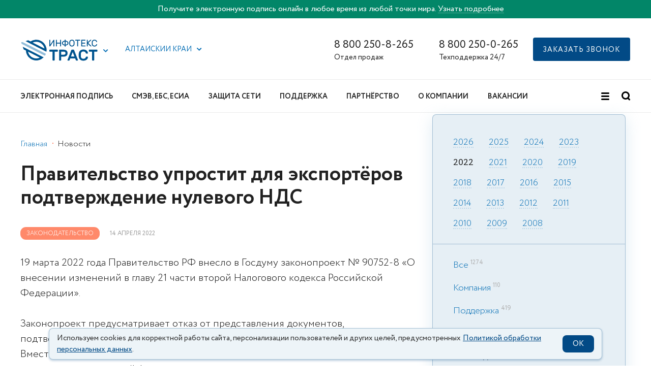

--- FILE ---
content_type: text/html; charset=utf-8
request_url: https://www.google.com/recaptcha/api2/anchor?ar=1&k=6LfbJvkUAAAAANFFaR-M5MRNJ3K5A62Zbv9FvAJM&co=aHR0cHM6Ly9paXRydXN0LnJ1OjQ0Mw..&hl=en&v=N67nZn4AqZkNcbeMu4prBgzg&size=invisible&anchor-ms=20000&execute-ms=30000&cb=2p2id57pgqo
body_size: 48574
content:
<!DOCTYPE HTML><html dir="ltr" lang="en"><head><meta http-equiv="Content-Type" content="text/html; charset=UTF-8">
<meta http-equiv="X-UA-Compatible" content="IE=edge">
<title>reCAPTCHA</title>
<style type="text/css">
/* cyrillic-ext */
@font-face {
  font-family: 'Roboto';
  font-style: normal;
  font-weight: 400;
  font-stretch: 100%;
  src: url(//fonts.gstatic.com/s/roboto/v48/KFO7CnqEu92Fr1ME7kSn66aGLdTylUAMa3GUBHMdazTgWw.woff2) format('woff2');
  unicode-range: U+0460-052F, U+1C80-1C8A, U+20B4, U+2DE0-2DFF, U+A640-A69F, U+FE2E-FE2F;
}
/* cyrillic */
@font-face {
  font-family: 'Roboto';
  font-style: normal;
  font-weight: 400;
  font-stretch: 100%;
  src: url(//fonts.gstatic.com/s/roboto/v48/KFO7CnqEu92Fr1ME7kSn66aGLdTylUAMa3iUBHMdazTgWw.woff2) format('woff2');
  unicode-range: U+0301, U+0400-045F, U+0490-0491, U+04B0-04B1, U+2116;
}
/* greek-ext */
@font-face {
  font-family: 'Roboto';
  font-style: normal;
  font-weight: 400;
  font-stretch: 100%;
  src: url(//fonts.gstatic.com/s/roboto/v48/KFO7CnqEu92Fr1ME7kSn66aGLdTylUAMa3CUBHMdazTgWw.woff2) format('woff2');
  unicode-range: U+1F00-1FFF;
}
/* greek */
@font-face {
  font-family: 'Roboto';
  font-style: normal;
  font-weight: 400;
  font-stretch: 100%;
  src: url(//fonts.gstatic.com/s/roboto/v48/KFO7CnqEu92Fr1ME7kSn66aGLdTylUAMa3-UBHMdazTgWw.woff2) format('woff2');
  unicode-range: U+0370-0377, U+037A-037F, U+0384-038A, U+038C, U+038E-03A1, U+03A3-03FF;
}
/* math */
@font-face {
  font-family: 'Roboto';
  font-style: normal;
  font-weight: 400;
  font-stretch: 100%;
  src: url(//fonts.gstatic.com/s/roboto/v48/KFO7CnqEu92Fr1ME7kSn66aGLdTylUAMawCUBHMdazTgWw.woff2) format('woff2');
  unicode-range: U+0302-0303, U+0305, U+0307-0308, U+0310, U+0312, U+0315, U+031A, U+0326-0327, U+032C, U+032F-0330, U+0332-0333, U+0338, U+033A, U+0346, U+034D, U+0391-03A1, U+03A3-03A9, U+03B1-03C9, U+03D1, U+03D5-03D6, U+03F0-03F1, U+03F4-03F5, U+2016-2017, U+2034-2038, U+203C, U+2040, U+2043, U+2047, U+2050, U+2057, U+205F, U+2070-2071, U+2074-208E, U+2090-209C, U+20D0-20DC, U+20E1, U+20E5-20EF, U+2100-2112, U+2114-2115, U+2117-2121, U+2123-214F, U+2190, U+2192, U+2194-21AE, U+21B0-21E5, U+21F1-21F2, U+21F4-2211, U+2213-2214, U+2216-22FF, U+2308-230B, U+2310, U+2319, U+231C-2321, U+2336-237A, U+237C, U+2395, U+239B-23B7, U+23D0, U+23DC-23E1, U+2474-2475, U+25AF, U+25B3, U+25B7, U+25BD, U+25C1, U+25CA, U+25CC, U+25FB, U+266D-266F, U+27C0-27FF, U+2900-2AFF, U+2B0E-2B11, U+2B30-2B4C, U+2BFE, U+3030, U+FF5B, U+FF5D, U+1D400-1D7FF, U+1EE00-1EEFF;
}
/* symbols */
@font-face {
  font-family: 'Roboto';
  font-style: normal;
  font-weight: 400;
  font-stretch: 100%;
  src: url(//fonts.gstatic.com/s/roboto/v48/KFO7CnqEu92Fr1ME7kSn66aGLdTylUAMaxKUBHMdazTgWw.woff2) format('woff2');
  unicode-range: U+0001-000C, U+000E-001F, U+007F-009F, U+20DD-20E0, U+20E2-20E4, U+2150-218F, U+2190, U+2192, U+2194-2199, U+21AF, U+21E6-21F0, U+21F3, U+2218-2219, U+2299, U+22C4-22C6, U+2300-243F, U+2440-244A, U+2460-24FF, U+25A0-27BF, U+2800-28FF, U+2921-2922, U+2981, U+29BF, U+29EB, U+2B00-2BFF, U+4DC0-4DFF, U+FFF9-FFFB, U+10140-1018E, U+10190-1019C, U+101A0, U+101D0-101FD, U+102E0-102FB, U+10E60-10E7E, U+1D2C0-1D2D3, U+1D2E0-1D37F, U+1F000-1F0FF, U+1F100-1F1AD, U+1F1E6-1F1FF, U+1F30D-1F30F, U+1F315, U+1F31C, U+1F31E, U+1F320-1F32C, U+1F336, U+1F378, U+1F37D, U+1F382, U+1F393-1F39F, U+1F3A7-1F3A8, U+1F3AC-1F3AF, U+1F3C2, U+1F3C4-1F3C6, U+1F3CA-1F3CE, U+1F3D4-1F3E0, U+1F3ED, U+1F3F1-1F3F3, U+1F3F5-1F3F7, U+1F408, U+1F415, U+1F41F, U+1F426, U+1F43F, U+1F441-1F442, U+1F444, U+1F446-1F449, U+1F44C-1F44E, U+1F453, U+1F46A, U+1F47D, U+1F4A3, U+1F4B0, U+1F4B3, U+1F4B9, U+1F4BB, U+1F4BF, U+1F4C8-1F4CB, U+1F4D6, U+1F4DA, U+1F4DF, U+1F4E3-1F4E6, U+1F4EA-1F4ED, U+1F4F7, U+1F4F9-1F4FB, U+1F4FD-1F4FE, U+1F503, U+1F507-1F50B, U+1F50D, U+1F512-1F513, U+1F53E-1F54A, U+1F54F-1F5FA, U+1F610, U+1F650-1F67F, U+1F687, U+1F68D, U+1F691, U+1F694, U+1F698, U+1F6AD, U+1F6B2, U+1F6B9-1F6BA, U+1F6BC, U+1F6C6-1F6CF, U+1F6D3-1F6D7, U+1F6E0-1F6EA, U+1F6F0-1F6F3, U+1F6F7-1F6FC, U+1F700-1F7FF, U+1F800-1F80B, U+1F810-1F847, U+1F850-1F859, U+1F860-1F887, U+1F890-1F8AD, U+1F8B0-1F8BB, U+1F8C0-1F8C1, U+1F900-1F90B, U+1F93B, U+1F946, U+1F984, U+1F996, U+1F9E9, U+1FA00-1FA6F, U+1FA70-1FA7C, U+1FA80-1FA89, U+1FA8F-1FAC6, U+1FACE-1FADC, U+1FADF-1FAE9, U+1FAF0-1FAF8, U+1FB00-1FBFF;
}
/* vietnamese */
@font-face {
  font-family: 'Roboto';
  font-style: normal;
  font-weight: 400;
  font-stretch: 100%;
  src: url(//fonts.gstatic.com/s/roboto/v48/KFO7CnqEu92Fr1ME7kSn66aGLdTylUAMa3OUBHMdazTgWw.woff2) format('woff2');
  unicode-range: U+0102-0103, U+0110-0111, U+0128-0129, U+0168-0169, U+01A0-01A1, U+01AF-01B0, U+0300-0301, U+0303-0304, U+0308-0309, U+0323, U+0329, U+1EA0-1EF9, U+20AB;
}
/* latin-ext */
@font-face {
  font-family: 'Roboto';
  font-style: normal;
  font-weight: 400;
  font-stretch: 100%;
  src: url(//fonts.gstatic.com/s/roboto/v48/KFO7CnqEu92Fr1ME7kSn66aGLdTylUAMa3KUBHMdazTgWw.woff2) format('woff2');
  unicode-range: U+0100-02BA, U+02BD-02C5, U+02C7-02CC, U+02CE-02D7, U+02DD-02FF, U+0304, U+0308, U+0329, U+1D00-1DBF, U+1E00-1E9F, U+1EF2-1EFF, U+2020, U+20A0-20AB, U+20AD-20C0, U+2113, U+2C60-2C7F, U+A720-A7FF;
}
/* latin */
@font-face {
  font-family: 'Roboto';
  font-style: normal;
  font-weight: 400;
  font-stretch: 100%;
  src: url(//fonts.gstatic.com/s/roboto/v48/KFO7CnqEu92Fr1ME7kSn66aGLdTylUAMa3yUBHMdazQ.woff2) format('woff2');
  unicode-range: U+0000-00FF, U+0131, U+0152-0153, U+02BB-02BC, U+02C6, U+02DA, U+02DC, U+0304, U+0308, U+0329, U+2000-206F, U+20AC, U+2122, U+2191, U+2193, U+2212, U+2215, U+FEFF, U+FFFD;
}
/* cyrillic-ext */
@font-face {
  font-family: 'Roboto';
  font-style: normal;
  font-weight: 500;
  font-stretch: 100%;
  src: url(//fonts.gstatic.com/s/roboto/v48/KFO7CnqEu92Fr1ME7kSn66aGLdTylUAMa3GUBHMdazTgWw.woff2) format('woff2');
  unicode-range: U+0460-052F, U+1C80-1C8A, U+20B4, U+2DE0-2DFF, U+A640-A69F, U+FE2E-FE2F;
}
/* cyrillic */
@font-face {
  font-family: 'Roboto';
  font-style: normal;
  font-weight: 500;
  font-stretch: 100%;
  src: url(//fonts.gstatic.com/s/roboto/v48/KFO7CnqEu92Fr1ME7kSn66aGLdTylUAMa3iUBHMdazTgWw.woff2) format('woff2');
  unicode-range: U+0301, U+0400-045F, U+0490-0491, U+04B0-04B1, U+2116;
}
/* greek-ext */
@font-face {
  font-family: 'Roboto';
  font-style: normal;
  font-weight: 500;
  font-stretch: 100%;
  src: url(//fonts.gstatic.com/s/roboto/v48/KFO7CnqEu92Fr1ME7kSn66aGLdTylUAMa3CUBHMdazTgWw.woff2) format('woff2');
  unicode-range: U+1F00-1FFF;
}
/* greek */
@font-face {
  font-family: 'Roboto';
  font-style: normal;
  font-weight: 500;
  font-stretch: 100%;
  src: url(//fonts.gstatic.com/s/roboto/v48/KFO7CnqEu92Fr1ME7kSn66aGLdTylUAMa3-UBHMdazTgWw.woff2) format('woff2');
  unicode-range: U+0370-0377, U+037A-037F, U+0384-038A, U+038C, U+038E-03A1, U+03A3-03FF;
}
/* math */
@font-face {
  font-family: 'Roboto';
  font-style: normal;
  font-weight: 500;
  font-stretch: 100%;
  src: url(//fonts.gstatic.com/s/roboto/v48/KFO7CnqEu92Fr1ME7kSn66aGLdTylUAMawCUBHMdazTgWw.woff2) format('woff2');
  unicode-range: U+0302-0303, U+0305, U+0307-0308, U+0310, U+0312, U+0315, U+031A, U+0326-0327, U+032C, U+032F-0330, U+0332-0333, U+0338, U+033A, U+0346, U+034D, U+0391-03A1, U+03A3-03A9, U+03B1-03C9, U+03D1, U+03D5-03D6, U+03F0-03F1, U+03F4-03F5, U+2016-2017, U+2034-2038, U+203C, U+2040, U+2043, U+2047, U+2050, U+2057, U+205F, U+2070-2071, U+2074-208E, U+2090-209C, U+20D0-20DC, U+20E1, U+20E5-20EF, U+2100-2112, U+2114-2115, U+2117-2121, U+2123-214F, U+2190, U+2192, U+2194-21AE, U+21B0-21E5, U+21F1-21F2, U+21F4-2211, U+2213-2214, U+2216-22FF, U+2308-230B, U+2310, U+2319, U+231C-2321, U+2336-237A, U+237C, U+2395, U+239B-23B7, U+23D0, U+23DC-23E1, U+2474-2475, U+25AF, U+25B3, U+25B7, U+25BD, U+25C1, U+25CA, U+25CC, U+25FB, U+266D-266F, U+27C0-27FF, U+2900-2AFF, U+2B0E-2B11, U+2B30-2B4C, U+2BFE, U+3030, U+FF5B, U+FF5D, U+1D400-1D7FF, U+1EE00-1EEFF;
}
/* symbols */
@font-face {
  font-family: 'Roboto';
  font-style: normal;
  font-weight: 500;
  font-stretch: 100%;
  src: url(//fonts.gstatic.com/s/roboto/v48/KFO7CnqEu92Fr1ME7kSn66aGLdTylUAMaxKUBHMdazTgWw.woff2) format('woff2');
  unicode-range: U+0001-000C, U+000E-001F, U+007F-009F, U+20DD-20E0, U+20E2-20E4, U+2150-218F, U+2190, U+2192, U+2194-2199, U+21AF, U+21E6-21F0, U+21F3, U+2218-2219, U+2299, U+22C4-22C6, U+2300-243F, U+2440-244A, U+2460-24FF, U+25A0-27BF, U+2800-28FF, U+2921-2922, U+2981, U+29BF, U+29EB, U+2B00-2BFF, U+4DC0-4DFF, U+FFF9-FFFB, U+10140-1018E, U+10190-1019C, U+101A0, U+101D0-101FD, U+102E0-102FB, U+10E60-10E7E, U+1D2C0-1D2D3, U+1D2E0-1D37F, U+1F000-1F0FF, U+1F100-1F1AD, U+1F1E6-1F1FF, U+1F30D-1F30F, U+1F315, U+1F31C, U+1F31E, U+1F320-1F32C, U+1F336, U+1F378, U+1F37D, U+1F382, U+1F393-1F39F, U+1F3A7-1F3A8, U+1F3AC-1F3AF, U+1F3C2, U+1F3C4-1F3C6, U+1F3CA-1F3CE, U+1F3D4-1F3E0, U+1F3ED, U+1F3F1-1F3F3, U+1F3F5-1F3F7, U+1F408, U+1F415, U+1F41F, U+1F426, U+1F43F, U+1F441-1F442, U+1F444, U+1F446-1F449, U+1F44C-1F44E, U+1F453, U+1F46A, U+1F47D, U+1F4A3, U+1F4B0, U+1F4B3, U+1F4B9, U+1F4BB, U+1F4BF, U+1F4C8-1F4CB, U+1F4D6, U+1F4DA, U+1F4DF, U+1F4E3-1F4E6, U+1F4EA-1F4ED, U+1F4F7, U+1F4F9-1F4FB, U+1F4FD-1F4FE, U+1F503, U+1F507-1F50B, U+1F50D, U+1F512-1F513, U+1F53E-1F54A, U+1F54F-1F5FA, U+1F610, U+1F650-1F67F, U+1F687, U+1F68D, U+1F691, U+1F694, U+1F698, U+1F6AD, U+1F6B2, U+1F6B9-1F6BA, U+1F6BC, U+1F6C6-1F6CF, U+1F6D3-1F6D7, U+1F6E0-1F6EA, U+1F6F0-1F6F3, U+1F6F7-1F6FC, U+1F700-1F7FF, U+1F800-1F80B, U+1F810-1F847, U+1F850-1F859, U+1F860-1F887, U+1F890-1F8AD, U+1F8B0-1F8BB, U+1F8C0-1F8C1, U+1F900-1F90B, U+1F93B, U+1F946, U+1F984, U+1F996, U+1F9E9, U+1FA00-1FA6F, U+1FA70-1FA7C, U+1FA80-1FA89, U+1FA8F-1FAC6, U+1FACE-1FADC, U+1FADF-1FAE9, U+1FAF0-1FAF8, U+1FB00-1FBFF;
}
/* vietnamese */
@font-face {
  font-family: 'Roboto';
  font-style: normal;
  font-weight: 500;
  font-stretch: 100%;
  src: url(//fonts.gstatic.com/s/roboto/v48/KFO7CnqEu92Fr1ME7kSn66aGLdTylUAMa3OUBHMdazTgWw.woff2) format('woff2');
  unicode-range: U+0102-0103, U+0110-0111, U+0128-0129, U+0168-0169, U+01A0-01A1, U+01AF-01B0, U+0300-0301, U+0303-0304, U+0308-0309, U+0323, U+0329, U+1EA0-1EF9, U+20AB;
}
/* latin-ext */
@font-face {
  font-family: 'Roboto';
  font-style: normal;
  font-weight: 500;
  font-stretch: 100%;
  src: url(//fonts.gstatic.com/s/roboto/v48/KFO7CnqEu92Fr1ME7kSn66aGLdTylUAMa3KUBHMdazTgWw.woff2) format('woff2');
  unicode-range: U+0100-02BA, U+02BD-02C5, U+02C7-02CC, U+02CE-02D7, U+02DD-02FF, U+0304, U+0308, U+0329, U+1D00-1DBF, U+1E00-1E9F, U+1EF2-1EFF, U+2020, U+20A0-20AB, U+20AD-20C0, U+2113, U+2C60-2C7F, U+A720-A7FF;
}
/* latin */
@font-face {
  font-family: 'Roboto';
  font-style: normal;
  font-weight: 500;
  font-stretch: 100%;
  src: url(//fonts.gstatic.com/s/roboto/v48/KFO7CnqEu92Fr1ME7kSn66aGLdTylUAMa3yUBHMdazQ.woff2) format('woff2');
  unicode-range: U+0000-00FF, U+0131, U+0152-0153, U+02BB-02BC, U+02C6, U+02DA, U+02DC, U+0304, U+0308, U+0329, U+2000-206F, U+20AC, U+2122, U+2191, U+2193, U+2212, U+2215, U+FEFF, U+FFFD;
}
/* cyrillic-ext */
@font-face {
  font-family: 'Roboto';
  font-style: normal;
  font-weight: 900;
  font-stretch: 100%;
  src: url(//fonts.gstatic.com/s/roboto/v48/KFO7CnqEu92Fr1ME7kSn66aGLdTylUAMa3GUBHMdazTgWw.woff2) format('woff2');
  unicode-range: U+0460-052F, U+1C80-1C8A, U+20B4, U+2DE0-2DFF, U+A640-A69F, U+FE2E-FE2F;
}
/* cyrillic */
@font-face {
  font-family: 'Roboto';
  font-style: normal;
  font-weight: 900;
  font-stretch: 100%;
  src: url(//fonts.gstatic.com/s/roboto/v48/KFO7CnqEu92Fr1ME7kSn66aGLdTylUAMa3iUBHMdazTgWw.woff2) format('woff2');
  unicode-range: U+0301, U+0400-045F, U+0490-0491, U+04B0-04B1, U+2116;
}
/* greek-ext */
@font-face {
  font-family: 'Roboto';
  font-style: normal;
  font-weight: 900;
  font-stretch: 100%;
  src: url(//fonts.gstatic.com/s/roboto/v48/KFO7CnqEu92Fr1ME7kSn66aGLdTylUAMa3CUBHMdazTgWw.woff2) format('woff2');
  unicode-range: U+1F00-1FFF;
}
/* greek */
@font-face {
  font-family: 'Roboto';
  font-style: normal;
  font-weight: 900;
  font-stretch: 100%;
  src: url(//fonts.gstatic.com/s/roboto/v48/KFO7CnqEu92Fr1ME7kSn66aGLdTylUAMa3-UBHMdazTgWw.woff2) format('woff2');
  unicode-range: U+0370-0377, U+037A-037F, U+0384-038A, U+038C, U+038E-03A1, U+03A3-03FF;
}
/* math */
@font-face {
  font-family: 'Roboto';
  font-style: normal;
  font-weight: 900;
  font-stretch: 100%;
  src: url(//fonts.gstatic.com/s/roboto/v48/KFO7CnqEu92Fr1ME7kSn66aGLdTylUAMawCUBHMdazTgWw.woff2) format('woff2');
  unicode-range: U+0302-0303, U+0305, U+0307-0308, U+0310, U+0312, U+0315, U+031A, U+0326-0327, U+032C, U+032F-0330, U+0332-0333, U+0338, U+033A, U+0346, U+034D, U+0391-03A1, U+03A3-03A9, U+03B1-03C9, U+03D1, U+03D5-03D6, U+03F0-03F1, U+03F4-03F5, U+2016-2017, U+2034-2038, U+203C, U+2040, U+2043, U+2047, U+2050, U+2057, U+205F, U+2070-2071, U+2074-208E, U+2090-209C, U+20D0-20DC, U+20E1, U+20E5-20EF, U+2100-2112, U+2114-2115, U+2117-2121, U+2123-214F, U+2190, U+2192, U+2194-21AE, U+21B0-21E5, U+21F1-21F2, U+21F4-2211, U+2213-2214, U+2216-22FF, U+2308-230B, U+2310, U+2319, U+231C-2321, U+2336-237A, U+237C, U+2395, U+239B-23B7, U+23D0, U+23DC-23E1, U+2474-2475, U+25AF, U+25B3, U+25B7, U+25BD, U+25C1, U+25CA, U+25CC, U+25FB, U+266D-266F, U+27C0-27FF, U+2900-2AFF, U+2B0E-2B11, U+2B30-2B4C, U+2BFE, U+3030, U+FF5B, U+FF5D, U+1D400-1D7FF, U+1EE00-1EEFF;
}
/* symbols */
@font-face {
  font-family: 'Roboto';
  font-style: normal;
  font-weight: 900;
  font-stretch: 100%;
  src: url(//fonts.gstatic.com/s/roboto/v48/KFO7CnqEu92Fr1ME7kSn66aGLdTylUAMaxKUBHMdazTgWw.woff2) format('woff2');
  unicode-range: U+0001-000C, U+000E-001F, U+007F-009F, U+20DD-20E0, U+20E2-20E4, U+2150-218F, U+2190, U+2192, U+2194-2199, U+21AF, U+21E6-21F0, U+21F3, U+2218-2219, U+2299, U+22C4-22C6, U+2300-243F, U+2440-244A, U+2460-24FF, U+25A0-27BF, U+2800-28FF, U+2921-2922, U+2981, U+29BF, U+29EB, U+2B00-2BFF, U+4DC0-4DFF, U+FFF9-FFFB, U+10140-1018E, U+10190-1019C, U+101A0, U+101D0-101FD, U+102E0-102FB, U+10E60-10E7E, U+1D2C0-1D2D3, U+1D2E0-1D37F, U+1F000-1F0FF, U+1F100-1F1AD, U+1F1E6-1F1FF, U+1F30D-1F30F, U+1F315, U+1F31C, U+1F31E, U+1F320-1F32C, U+1F336, U+1F378, U+1F37D, U+1F382, U+1F393-1F39F, U+1F3A7-1F3A8, U+1F3AC-1F3AF, U+1F3C2, U+1F3C4-1F3C6, U+1F3CA-1F3CE, U+1F3D4-1F3E0, U+1F3ED, U+1F3F1-1F3F3, U+1F3F5-1F3F7, U+1F408, U+1F415, U+1F41F, U+1F426, U+1F43F, U+1F441-1F442, U+1F444, U+1F446-1F449, U+1F44C-1F44E, U+1F453, U+1F46A, U+1F47D, U+1F4A3, U+1F4B0, U+1F4B3, U+1F4B9, U+1F4BB, U+1F4BF, U+1F4C8-1F4CB, U+1F4D6, U+1F4DA, U+1F4DF, U+1F4E3-1F4E6, U+1F4EA-1F4ED, U+1F4F7, U+1F4F9-1F4FB, U+1F4FD-1F4FE, U+1F503, U+1F507-1F50B, U+1F50D, U+1F512-1F513, U+1F53E-1F54A, U+1F54F-1F5FA, U+1F610, U+1F650-1F67F, U+1F687, U+1F68D, U+1F691, U+1F694, U+1F698, U+1F6AD, U+1F6B2, U+1F6B9-1F6BA, U+1F6BC, U+1F6C6-1F6CF, U+1F6D3-1F6D7, U+1F6E0-1F6EA, U+1F6F0-1F6F3, U+1F6F7-1F6FC, U+1F700-1F7FF, U+1F800-1F80B, U+1F810-1F847, U+1F850-1F859, U+1F860-1F887, U+1F890-1F8AD, U+1F8B0-1F8BB, U+1F8C0-1F8C1, U+1F900-1F90B, U+1F93B, U+1F946, U+1F984, U+1F996, U+1F9E9, U+1FA00-1FA6F, U+1FA70-1FA7C, U+1FA80-1FA89, U+1FA8F-1FAC6, U+1FACE-1FADC, U+1FADF-1FAE9, U+1FAF0-1FAF8, U+1FB00-1FBFF;
}
/* vietnamese */
@font-face {
  font-family: 'Roboto';
  font-style: normal;
  font-weight: 900;
  font-stretch: 100%;
  src: url(//fonts.gstatic.com/s/roboto/v48/KFO7CnqEu92Fr1ME7kSn66aGLdTylUAMa3OUBHMdazTgWw.woff2) format('woff2');
  unicode-range: U+0102-0103, U+0110-0111, U+0128-0129, U+0168-0169, U+01A0-01A1, U+01AF-01B0, U+0300-0301, U+0303-0304, U+0308-0309, U+0323, U+0329, U+1EA0-1EF9, U+20AB;
}
/* latin-ext */
@font-face {
  font-family: 'Roboto';
  font-style: normal;
  font-weight: 900;
  font-stretch: 100%;
  src: url(//fonts.gstatic.com/s/roboto/v48/KFO7CnqEu92Fr1ME7kSn66aGLdTylUAMa3KUBHMdazTgWw.woff2) format('woff2');
  unicode-range: U+0100-02BA, U+02BD-02C5, U+02C7-02CC, U+02CE-02D7, U+02DD-02FF, U+0304, U+0308, U+0329, U+1D00-1DBF, U+1E00-1E9F, U+1EF2-1EFF, U+2020, U+20A0-20AB, U+20AD-20C0, U+2113, U+2C60-2C7F, U+A720-A7FF;
}
/* latin */
@font-face {
  font-family: 'Roboto';
  font-style: normal;
  font-weight: 900;
  font-stretch: 100%;
  src: url(//fonts.gstatic.com/s/roboto/v48/KFO7CnqEu92Fr1ME7kSn66aGLdTylUAMa3yUBHMdazQ.woff2) format('woff2');
  unicode-range: U+0000-00FF, U+0131, U+0152-0153, U+02BB-02BC, U+02C6, U+02DA, U+02DC, U+0304, U+0308, U+0329, U+2000-206F, U+20AC, U+2122, U+2191, U+2193, U+2212, U+2215, U+FEFF, U+FFFD;
}

</style>
<link rel="stylesheet" type="text/css" href="https://www.gstatic.com/recaptcha/releases/N67nZn4AqZkNcbeMu4prBgzg/styles__ltr.css">
<script nonce="oSPyitoNpUoOG5yzqxaLkQ" type="text/javascript">window['__recaptcha_api'] = 'https://www.google.com/recaptcha/api2/';</script>
<script type="text/javascript" src="https://www.gstatic.com/recaptcha/releases/N67nZn4AqZkNcbeMu4prBgzg/recaptcha__en.js" nonce="oSPyitoNpUoOG5yzqxaLkQ">
      
    </script></head>
<body><div id="rc-anchor-alert" class="rc-anchor-alert"></div>
<input type="hidden" id="recaptcha-token" value="[base64]">
<script type="text/javascript" nonce="oSPyitoNpUoOG5yzqxaLkQ">
      recaptcha.anchor.Main.init("[\x22ainput\x22,[\x22bgdata\x22,\x22\x22,\[base64]/[base64]/[base64]/bmV3IHJbeF0oY1swXSk6RT09Mj9uZXcgclt4XShjWzBdLGNbMV0pOkU9PTM/bmV3IHJbeF0oY1swXSxjWzFdLGNbMl0pOkU9PTQ/[base64]/[base64]/[base64]/[base64]/[base64]/[base64]/[base64]/[base64]\x22,\[base64]\\u003d\x22,\x22QC1QJcKZw5nCojJaw7DDuMKFw4TCjmogbMOSfx05Yh0Jw40/c1Z6WsKyw49wLWhudFnDhcKtw5fCvcK4w6tfVwguwq3CgjrClhPDvcOLwqwfPMOlEU9nw51QNsK3wpguJ8Oww40uwr/Ds0zCksOgOcOCX8KjHMKSccKRV8OiwrwSDxLDg1fDlBgCwqF7wpI3GW4kHMK0FcORGcOsTMO8ZsO4wrnCgV/Cs8Kawq0cXsOMKsKbwq0jNMKbTsO2wq3DuTo8woEQfDnDg8KAV8OtDMOtwo1jw6HCp8OKPwZOXsKiM8OLd8KOMgB3CsKFw6bCvAHDlMOswrlXD8KxB3QqZMOzwoLCgsOmcsO8w4URM8O3w5IMWmXDlULDt8O/[base64]/[base64]/Dk8KYw414w4DDucKrw6zDn3zDpsOhwoh4LMKyd2bCrcOqw6HDnQJxOMOJw4R3wpXDiQUdw6HDn8K3w4TDpsKDw50Ww7/[base64]/K8O8w6QTw5lsb3bCrcOfwodMJyXCoD5PwrHDscKPKsOGwpR7MsKMw47DlcOEw4bDsgHCssKHw4B5QD/DjMK+QsKhL8O5SxpPFzNvARjCjMKlw6XCngDDpMKVwrFGWMOgwoBIS8KqSsOuPsORC37DgWnDicKcGlHDtMKbBBc3ccKaBD1pbsOGOQ/DrsKLw7kSwoLCqsOrwpA8wp4JwqPDgSLDrkjCpsKgDsOyNS3Co8K6Mm/CisKcE8OFw4YRw5k+UT47w4AIET7CrcKEw47Di1dPwodZb8KSbcOcP8KPwro9JHlfw5vDqcKoLcKww4/Cn8KDaUlhOcKmw53DhsK9w4rCt8K1OlfCj8Oyw5/CiXDCqyvCnz1FZxXDssO4wrgZLMKQw5RjGcKSacONw6scYFTCvQPDj1jDpFLDo8OtMz/DqhoDw5rDhg/ClsOKKX5zw6bCrcOTw4MMw75OOl9dSTRcBMKqw6dlw5k1w5XDpCxnw5hZw4NRwrAlwrvClMKTJsOpIFheLsKSwp50HsOjw4HDssKRw7xDdMO2w4FEGGpGfcOLQnzChcKAwoRAw5x1w7LDgcOlLcObNVHDjMOLwo0PKsOJWDwEMMKpZlcmMGNFdsKFSn/CnBzCqRRuW3jCvDUVwpRSw5MrwpDCksO2w7LCj8K+PcKCPFTCqAzDri13P8K0XsO4S2sswrHDlQJ7IMKJw7kjw68uwoNiw61Lw73Cn8KcZcOwA8KhMmw0wopqw6EXw6fDrFIvREbCsG86N2Z3w699CRMtwpFlTxvDk8OZExkxGEw3w6fDhRxTXMK/w5YTw7zCnMOuHQRDw4nDlB9Zw6UiSH7CpxFfKMOEwotawr/ChMKRCcOaT37DrFlVw6rCkMKdcQJFw4fDljU6w7TCiAXDsMK+wplKIcOUwoAbccOWLErDqz8fw4ZFwr9Rw7LCvDzDgsKgFmzDiyvDjzHDmS/[base64]/wrEiJsKPfMO3wqY9w4fDlWxPwowCwpvDscKqw57CuzVdw6LCjMOPA8KGw4vCicOZw4w6YgofKcO9d8OJMyMDwq4YJcOXwoPDmjkPLT7CssKdwqhWFMK0UEzDg8KsPn4swqxJw47DplrCqHxqMDjCosKMEsKewrooZC5+Mz0MSsKCw5x/NMOxMsKBaBxKw5zDhMKtwpAqInvCrhvCqcKDJh9UZMKIOzDCrULDoklYQRs3w5jClMKLwrzCtUbDkMOAwqcDJcK3w4PClUXCtsKIc8Ktw5EWXMK/[base64]/DgBNORQl5G8OMfDc4wr/ChAHDmsOFwqTDrsOmw7zDqx7DiAUtwqHCjgLDkGQiw7fDj8KyeMKXw5fDncODw6krwqNMw7/ClBogw6h6w6dXZMKTwpLCsMOjEcK8wqvDkAzCkcKzw4jCo8O1USnCpsODwpdHw6how716w54ZwqXCsk/DgsKuwpnDh8O6w6vDt8O4w4NjwonDiw/[base64]/Cr8KPwp/CrsKTKcOzwr/[base64]/w4vDqE3CgTbCpcOdw5zCv8OBUifDgzDCg3NvwrEkwp5bOCRhwq3Dg8KlAmgyUsOnw659GFo9woZ3OizDsX5uQsOBwqcFwqRXCcO+a8KVfjoow4rCs1lNByMqWMOww4kwccKNw7jCqEM7wo/Cp8O/w49vw7lnw5XCoMK+wpXCjsOrPUDDmcK0wqdqwrxfwqhRwokAOMKKd8OGw48Ww7JGOwLCs37Cs8KgbcODbQtbwqUYe8KYfz7Cqj4ja8O+H8KHfsKjQ8OOw67DmsOFw4XCjsKFZsO9IsOKw6vCh34+wpDDsxDDrMOxb2XCmF4/C8KjQcOOw5TCuTIfZsKuG8OtwptUQsObVR9wVizClB05wrPDi8Kbw4JnwqofIFpDCh3CtU7DtMKZwrshfkQMwqrDqB/[base64]/w4oiwoXCh3ZEwqRzJ8OvwqvDjcK9Hz/[base64]/DhVxlO3xTc8KTwpPCsMKxekzCp8K1P8KATcOnw7/Dsj4SR3RwwpDDm8OfwqFew4DDl0nCvybDpEZYwoDDsX7DlTDChkUIw6UQPmt8wqTDhTjCo8OdwoHCsADDu8KXBcOkMMKSw7UuR3wfw59nwps8ay7Cp1XDiU3CjQHCoBPDvcKXOsO1wogNw4vDilPDqcK/wrJvw5DDjcOSAHQRJcOvCsKow4Utwq8bw5gXO2XDjgbDisOiVQPCvcOcQEVUw5Vrb8KRw4Qqw5ZpVE0Uw5rDuxDDvBXDkcOwMMOyUm7DujdCVMOZw4HDr8OTwqvCih84PQzDjX7CnMKiw7/DtSPDqR/Cl8KeYB7DinXCl3DDrDjCimLDnsKZwpY6TsKmYknDrWIpHBbCrcK5w6Iuwp0GZcORwq92woPCvcOaw680wpXDj8Kew4zDrX7DkTt0wqDDlgHCmC04QXZDfnYFwrlFW8Kgw6Iqw5xiw4PDtBnCtFlyLhFaw6rCisOXAQUDwoTDpsKmwpzCpcOCOQ/CtMKTTl7CoSjDl0fDtMOjwqrCvyx2w6wyXA5mCsKZOTTDoHkjQ0DDh8KWwoHDusOkfhzDqMOXw6ITC8Kjw4LDusOiw5rCicK2VcOCwpZyw48WwrnCssKGwpXDoMKbwo/DjMKRw5HCsUBiAzbDnsOJfsKBD2VNw5VYwpHClMKNw4bDoz7CvsKmwpjCnS9ILAklNlzCsWHDq8O0w68/[base64]/[base64]/DvcOYw6BsXsKnCcK5wpU7w5oGThLCisOow5bCgsKQVx44w7Jsw7zDgcKcSsKOY8OvScKjE8KNaVYUwrUvcXk3BBrCkF8/w7zDiCJtwo9iFzRaT8OBGsKowpsvI8KyKEINwp96NcOOw50AQMOQw7pxw6sBAAXDicOuw7t7LsKKw7dxWcOkXjvCgkDCmEbCsj/CrRzCuw5jTsOdcsODw4wDISA9HsOnwrHCuS9oYMKyw6NiNcK/KsKKwowCwq44wqQtw6/[base64]/CnhpvwqrDksOjwrskw4gPQcKmaXvCqcKmO8O1w5fDiwcfw4XDjsOOEjoAXsKyIUQyE8OIfWHChMKKwp/DvzhXCxJdw6HCmMOPwpddwpnDignCtiRJw6LChTROwrcAaTUyMU7CtcKuwpXCjcKxw707EDDDtHh2wo9/F8KybsK7wqHCmwkLLAPClXrDhFYWw7w7w4bDtzxYfVtEOcKsw6xdwopWwpoUw6bDl2LCrQfCpMK2wqHDujwJd8K1wrvCgBMFQsOTw4LDs8Kfw6jDhF3Cl3UBWMO7A8KGEcKrw6PCjMKaIRQrworCgMOOJUMtbsOCFSvCrTsqwr5tAll0d8OHUG/[base64]/DnQgdw5/ClMOnPcOlw49ww6svN8KTw4pfOMK1wo7DhULCncOQw7vDhhY4FMKVwpoeBQzCg8KYCFjCmcOIWngsaQrDoQ7CgmxIw5I9W8K/XMOAw7/[base64]/[base64]/w6DCv8KOwpjClcOUw43Cl1dTRQkeSjFaWzV6w7LCo8KsI8O6BBLCl2DDisOZwo7Cr0fCo8OswpYzEwvDtVVvwpV+D8O5w6NYwpBpLxLCrMOaCsORwqdNbT0mw7LCscOvNSPCncOmw53DvU/CosKYXmcbwp1Qw4c6QsOwwrN9aH3CmT5Yw5gFAcOUZ27CsRPCiCzDi3YZAMK8GMKmbMO3CsOrdMO5w68SPFNQED/CqcOWTi3DmMKwwobDvw7DmMOiwrx1egvCtF3CoF9hw5I7dMKWWsOZwoZhX2A0YMOswpVVDMK+LB3Dq3fCuyt7CWo9OcKfwq9RJMKRw79Vwp1Tw5fCkF15wqxZeifDr8OoLcOLGgzCojR1IhXDrDbCl8K/YcKIKmUBSyrCpsOuw5LCv3zCvDANw7nCpGXCssOOw5vCscOUS8O5w5bDlMO5bgRuYsKqw6bCoR4vw7HDqmvDlcKTEl/DpX9Fd0sWw4nDqF3CjsKGw4PDtj9Jw5J6w7dmw7QPVEPCkyvDp8KTwpzDkMKjSsO5H2pIPS/[base64]/UMOMwonDjcOwCA3DrcK6wonDtxk/[base64]/Cu8O4wpEZBlsGw7rDiMKTw6fCoWvDmsOnX3ZiwqnDnHlwEcKywrfDnsOLXsOQPMOpwo7DkWpZO1fDhQvDrcOdw6fCiVrCl8OJKzvCjsKiw4skQCjCmULDgTjDkCPCiRQsw5zDs2VUXzkXasK5Tl4xASTCtsKmWngUYsOkF8O5wocAw6YLeMKVfVcSwo/CqMKxHTvDmcK3dsKbw4JdwrcyVS97w5HCtRjCuBRCw45xw5A7EMOdwpFkUgnCr8OER3ghwoXDk8K7w7fCk8OLw67DugzDuyTCvlLDvnHDjcKwek/CrXZsJ8Kww5Arw4rCvG3DrsOcPVXDgEfDmcOSW8OONMKaw5/[base64]/A1HCj8K7wpNqbsKJwrwGwrcwBsO2cVILG8Oew6lJSX5Ewp12csOhwok7woN3L8OJbRjDtcOiw6sTw6PDgcOKLsKYwq5Pb8KgVEPDtVjCsV3CiXoqw4oPBwwNIx/DpV91GsOvw4Njw7zCnMKBw6jClQtGD8O3TsK8fGhnVsOdw7pyw7HCom1Ww607wqtVw4XDgBkGekhIFsOQw4LDpTPDpsKXw4/[base64]/Du8OlXw3Dow9OPcO8w58rMB9Tfylmw59Owq1DSFg/w63DosOlZirDqQMtSMKLQEHDv8OrWsO8woBpNiDDs8KFU0jCp8KoL1x5X8OkD8KFFsKUw53CpsOpw7tJecOsI8OZw5xHH13Dm8OGU2HCtnhmwrg0w6JqPX/DhWFzwpwASCbCsGDCocKbwqo+w5xzWsKnGsKyDMOdRMOZwpHDm8Obwp/CrD8aw6A8NHNWSRU6K8KTXcKld8KMf8OvJ15cwpg1wrfCkcKvAcOIR8OPwp9kHsOtwqolw7bCpcOEwqdxwrkSwrPDmBQxXw7DksOVesKFwrTDv8KTEcKOWMOMa2TCvsKuw5PCrCFlwoLDi8KMMcOiw70sB8OTw6vCgApiEWcJwpYRRU/[base64]/[base64]/SsKIw5FGIcOvw4TCpcOJQiXDqFLCuGxIwo7DpAzCp8KEXjdcBHzCgMOBYcKsLVvCuT7ClsKywrgDw77DsFDDmm1bw5fDjF/[base64]/Cp8K0AzN2ZcK7woZjGcKIw6rDiRQZD24HD8OGbMKww4jDhcOiwqI3w5jDpCDDncKTwqsDw5JNw6wbcF/[base64]/DkcOdEMKnfwvDrcKpVSPCgcOZe8O0ZVrDtUvDpQHDjhlNWsKCwoZ3w43Co8Kxw53ColXCqExtMg1SK2hnX8KyBy9/w4HDlsKsDD0dXsO3NXxjwqrDrsOEwrRrw5DCvW/[base64]/ccKYYndKHsK6wqvDslNCb8OlecOXwol0XsKwBhwxLMOeLMOdw6fDsBJuFX0lw5nDhMKFb3jCtsKWw5fCqSrCvWHCkgzCmGBpwpzCpcK2woTDqwM5VzBdwrUsf8KOwrkPw63DmDHDgC3DvF5fTwnCksKow6zDkcO8Wn/[base64]/[base64]/[base64]/Du3F4w5Ucwo5lE2jDmB/DocKzwpFmN8O6wrfCkcOPSgs1w69baB0cw5Y5NMKWw7ZJwoBqwoIUVMKdM8Owwr9hciFIBFfCsz1qNkTDt8KDLcKAGMOPFcK+WGhQw6wsainDoF7CkMObwpzDo8OuwogYE3vDs8KvKG/DnSZ1OH54O8KfAsK2IsKpw7PCpxTChcOfw5XDgx0EFysPw5XDosKSLsOvacK9w4ccw5zCtsKLXMKZwqQ/wpXDoAgAAAp/[base64]/R29SwojDojR/woPDjcK7FzLDlMK6wo4SAmDCthR3w7M3w5/CumgxCMOZekJnw5o5DMOBwo1WwpwEdcO6c8Oow4JSISnDqnfCmcKKcMKGOMOJEMKXw4/CgsKGwqIkw7vDnWcHw6/DqjvCtE5vwr4Wa8K/BiLCnMOKw4TDqMO9S8KJS8K2NWkzw6ZKwo8lLcONw6nDoWrDpCZ3FsK6ecK/[base64]/DgiDDoMKWIwpIwoHDlsOMwrjCmMOXV8KXwpErVD7Dijw0w5vDimEqc8KzfcKkSiHCg8OnAMObccKXw4Rkw7zCuUPCjsKCTcKiQcOIwqZgDMOkw6hBwrrDmcObb09id8Okw7lVQsOzVGDCusO7woxUO8O8w6bCggfCoCo/[base64]/CusOHw6zDk8OPwoQkwrhDPcOxwp4BwpcOZMOZwqYWc8K0w4RbQMKAwrEkw4hPw4/[base64]/[base64]/GMKjHsOiOsKkw5jDlsKJNcO5wrvCsMKow7w2w6Y5wq4UZ8KtWBFGwpTDrcOWwobCscOHwo/Dv1zCr1PDlcORw7towpnCk8K7YMK9woF1dcO9w7/[base64]/w5LDvMO7wp8Xa0/Di8KMwonDh3U/w6PDmsOzfXrDicOzCx7CtsORNBjCs3ocwqTDr3rDh3YJw4xkYsKuBml+wr3CqsKuw47DusK6w5PDt0ZmP8KGw53CkcKyMWxcw7jDr0Zrw63DhA9gw7zDn8OUJknDr03CtsK9D0csw4jClsOLw5IswpXCusO+wqR0w6jCusKZLXVzax8UAsO6w7fDjkswwqc/RkjCscOUIMOYTcOxWyI0wpLCiBsDw6/CnzLCsMOgw68LP8O6wqpgOMKwQcKuwpwBw6bDiMKjYjvCsMKZw5vDt8OUwpfCv8KkVWBGwrocRSvDo8K4wqbChsO+w4nCncOuworCpzfDiGBuwrLDtsKIGRccVB/[base64]/CoDvCs07Ds8Kyw4tJEcOUwqYQwqvDvMOewrHDuVfCkmJaMMOWw4dTbsKqL8K1VhVkaWJdw7HCtsKhT1drZsOxwpVSw7EAw79LMzxyGQAoK8OTccOvwqfCj8KFwonClk3Dg8O1I8K6KcK5F8KLw6bDp8OJwqfCnDPCljgjOHJ2SH/ChsOaBcObFMKLYMKUwos5LExfTnPCvzfDsl9rwoPDnSFNe8KLwqfDqMKtwoVMwoFowoHDqcKswrvCm8O+B8KTw5DDi8O1wrwBThzCksKzw6/Cg8OXLXvDq8Ojw4bDlsKwDibDmzAawrRPOsKqwpTDpQJgwr4lAsOjdV8jTG9Gw5TDlFs2F8OiQMKmDDMUUmJNFMOGw6XCgsK/LcKtJjdwHn/CuQEvcjTCtsKewo/Cp1/CqFjDrcOYwpzCgDzDiCLChsKQHcKoNcOdwp3DrcK/[base64]/[base64]/wqUZw5MuVWvCpcOMS8Omw7wuw49Uwo8zGyN8w6pnw5wnOcO5MgYdwr7DjsKsw4HDs8KQMBrDoCDCtznDhWLDoMKSJMOSEwPDs8O/[base64]/w7/Cjl1aHMKYw5/DjyszOHfDm3c9w6QjFsOTwr9QekPDm8K7FjBqw5hcS8Oqw4rDkcKTP8OtaMKEw73Co8KQShJaw6oPYMKXNsKEwqrDiSrCpMOnw5/CliQTbMOgEBrCpwgxw75kUkhQwrTDu1dDw6rCn8Ojw44qRsK/wq/DmcKgG8OKwoHDpMOewrbChTLCkX1QGBfDh8KMMGhIwpbDosKRwpZnw6jDi8OPwrHCgkdrUSEywoAgwpTCpT8iw4YSw6Ikw5HDq8OWcsKGXsOnwrPDsMK6woPCv1pAw73CicOOWTJYFcKeJzTDiGnCiCjCnsK9UcK/w5LCmcOyT3fCo8Kmw7UGAMKVw5HDiWPCusKxPVLDvkHCqSzDiELDkMOGw49ww6bDuBbCgEQHwp9cwoVsAMOaWsOIwqovwoNwwrTCuWvDn1dNw6vDmS/Ct3jDsjVfwpbDk8KLw68HRinDpRzCgMORw5ohw7vCu8KLwqjCtxnCu8OGwp7DiMOzw640EBDCjVvDuAQgPhvDoF4Kw4o8w63CqmzClXzCn8KbwqLChigEwrrCvsKuwpURWMOVwopRF2DDr0cEY8Kxwq0Aw4HCicKmwrzCv8OUexjDncKCw77Crj/DvMO8CMKrw6zDicKZwqPCrjgjF8KGNUpUw6h8wrBWwopjw7xAw7XCg1ggMMKlwqd6woRCdjcNwpHCuQbDosKmw6/[base64]/[base64]/CsUYNJTHCjSLCsMKnwpnDtkMiwqVDw6sCwoRPWsKKR8OxAiPDj8KUw4xgDTh9bMODNBxwWcKcwqBga8OqeMOUKsKzMF3CnWZUasOIw6FPwqfDisKtwp3DmMKNfDorwq4YNMOvwqTDkMKSL8KbX8K1w7J9wppQwoDDumjCusK3Cz0LdnrDlFzCk3IFcn9/ByfDjBrDqQjDk8OCBwcGfsObw7PDpUzDtQDDrMKLwpPCusOEwpYWw552GX/Dm13CoTXDjgnDmifCisOQPMKEe8K+w7DDjGEcYnDDtsOUwpN8w49eezPCvUFkBRNMw5g/OB1YwosIw4nDpsOswqREScKKwqNGLUJodkvDq8K0N8OTQsOSXDxKwqlZMMKVcWdNwr8Nw4gGw5rDnMOawoYPVwDDu8KGw6vDmgYaO0Jcc8KlJ33CusKswphdYsKkUG0xDsOVfMODwr8/JiYZEsOOZljDrxvCosOfw4bDisOKVMOnw4UVw7HDl8OIAzHCksO1R8OnRiZLRMOxEzDCkBsfwqvDhiDDkiHChy/DhiTDnmwUwr/DgATDjcOlGRgQNMK3wq5Hw7QNw47DjhUZw4Z+McKNcBrCkcKOH8OdSD7CqRzDgyFYBHMvLcObOMOqw5wQw6ZzOcO8wobDp0YtHkjDk8KUwo9jIsOsBVzDlcONwoTCs8Ktwqphwq9sXnVpBUTCniTCmn/Dkl3ClMKuJsOfTsOjWHPCmsKUc3zDimwwc13DoMOKK8O2wp0uGHgJc8OifcKawqsyTsK/w7/[base64]/DrMO+EcKCw77ChcK8ZhtKwr4KwoTDsGlSwpfDvh9xwqzCssKnR10yOxsgZ8OuDkvClQd7cgF2FRTDky/CucOLEmsrw6psGMKeM8KTT8Oaw5ZvwrvDhw5wFj/[base64]/cRDDgMOoJnsTX8KsRSrCpsO/Q8O3wpjCvMKORwvDg8KBARbCgMKjw4vCp8OPwrE4RcK5wrMqHirCiW7CjVTCp8KbWsKjfMOMWU8Ew7jDqAsqwovDuQV7Y8OrwpIZBX4XwqbDk8OFDcKuCxIEbX7DjcK3w5Nqw4/[base64]/Dq0pJDRo/e8OXw4UOYMKwZcKuZcOuw48rZ8KawpAwGcK8W8KFcRwEw6nCtsKTTMOTTRkxdsOyI8Obwq3Cv2lbVFVJw6VNwqHCt8KUw7EkAsOgEsO1w4YXw7jDjcOwwolxdMOObcOPGkHCqcKow7A4wqp9KzgkS8KXwpsQw6UDwogLa8KPwpc7wrNeOsO8DcOowqU0wr/[base64]/[base64]/[base64]/wo4+EsORexjCmMKfw5vCphXCosKkw6/[base64]/wrHDrcKdKlwyCsK3LQl/KnDDnsKnIsKhwpHDkcKmfwgBw5x7LsOVC8KJBMOtXsO4BMOJwqLCqMKAMGXDiDsHw4HCk8O7TMOaw5huwpPCv8OxODE1f8Ojw4vDqMO/aSttDMOdw54kwrXDkUXDnsO9wpBcV8KPY8O/HsKVwqHCmcO7UEd/w5Muw4AcwpXDinbCt8KBDMONw6/DiQIjwoB4wp9PwrRewprDgnLDo3nCkSoMw7rDvMOAw5rDsnLCu8Kmw6DCo03DjjnCtRbCkcOgRUDCnSzDoMO/woDCqMKlC8KvWcKPMcOYE8OQwpHCicKSwqXCu0ZnDBAZUEhoaMKjKMOQw6zDisOPw5ocwrbDmTIfA8K8czRhdMONc2Jow7huwrdlKMOPYcOfTsOEVsOFL8Kdw5sraSzDgMOuw7x6Z8Kgwox2w4rDiX7CoMONw4/[base64]/Cm8KMwoU5w7HDqjVjwp9EP0zCl1PChyZOwqozwpBgw6N3b0zCl8KRw4k8bE9AaQRFPX1qacOBTAgLw5Fww4vCusOuw4VTQ09Qw6cxGgxNwo7DncK5L2rCtXd1TcKkaHBrd8OCw7TDgMKmwocvFcKOXkcgXMKmQMOGwpoSX8KFRRHCucKEwp3Ck8K/[base64]/DiTLCnmclD8OZDzshw552woXDixrDtMOwwr58EcKcbQrCgDzCvsKlCHDCi2HDqBMcdMKPfV03G1rDksOfwpwnwrUKCsOvw53CszrDocKewppywr7CkELCpTIHWk/CgE0lD8K6LcKYeMOQXMOsZsO4TjzCp8KDHcOnwoLCj8OnHMO0w7JBBnXCtnrDjibCt8O9w7tKc2rCoSzDhn5Two9Xw5Vmw64bTG5Qw7MZLcONw7F/[base64]/DEsXDmwFJEBdw4crZsOWMMK1w6zCiMO/[base64]/DpVlYw7RAcMO7w4nCi2Q5wp/DtcKPw79zwoXCvlfDt1TDvXTCm8Ocw5zDtyXDj8KSeMORWgDCtMOkW8KxO2BPYMOmf8ORw4zDu8K0dcKnwoDDj8KrVMOZw6lgw5fDgsKTw7RgEGDCi8Ozw6ZfSMOaXHvDssOfLifCqQEJU8O1BErCrxBSKcOKEMOrU8KGAnY4eE8Tw7/DjHQ6wqcrMcOfwprCm8OOw7Vgw7g6wrfCucOEfMOzwpxEcibCusO0fcO6w5Epwo0qw6bDhsO7wqU4wpXDvsKuw4Jjw5PCo8KTwp/[base64]/CtWPCv8OjwrPCscKwPULDqANgb8OlwrDCqmx/IQJSXUtyfsO0wq5bAyQlIRR5w4Q+w44Fw692DsKqw4Y0CsOOwrMOwrXDu8OXNF8eOy3ChiZ2w7jCqcKAFmkJw6BcPsOfwo7CjWjDsH8Mw70ID8ObHsOVAjzDqTTDjcO/[base64]/DpyLDnEknwrLDvFZcwphUwoXCrzjCjTF1I17DjsOIH1jDkX8vw7nDuwXDmsOEUMK4IAxcw5rDm2jCnl4Dw6TCg8OQdcOUNMOKwqDDmcOfQBdrZ0rChsO5OQrCqMKUG8K/CMKNa3vDu25Fw5DCgyrCs0bCoWcQw7rCkMOHwrrDoh1QfsOxw5oZATpZwosGw6oEO8OIw4xywq4LL3d3wrVHeMKWw5vDncOZw4t2KMOUw67DocOewrJ/AjjCo8O7esKadyrDrQouwpLDmA/ClRlEwqvCo8KiKsKrLC/CqcKGwpM4d8KVwrTDgCEnwqcqZ8OKQsObw5PDlcOEE8KlwpNfOcOaOsOCNl18wo7DuhDDrzTDgG/Ci2TDqTtjfDQxXVV9wq/DrMOWw6x+WsKjUMK6w7jDhFLCoMKJwrEjIsKxYlp6w4smwoIoD8OtAg8Fw6poOsKDUcOlcCfCmGhQfcOzMETCqWpPfMOmN8OzwpRzScObFsOZfcOew7U9TgUXRD7DrmjDkTHDtVNaC3rCo8KfwqfDjsKCPhbCowfCncOGwq/DsSrDh8Owwo9/fCTCg1dpaUPCqcKQREV/[base64]/T8OxPMOAw5vCn8Kbw5Rcw411w5w5cWDDhk/Di8KJe8Oaw6oKw6fDr0PDrMOfDk06P8OGF8OjIijCjMOFKDc/EsKjwpgOPU3DjnVawp0EWcKbFlN0w6zDv1DDrMO7wrFlP8KIw7bClFkRwp4PcsK7QRTCuF/Ch3oXalvCr8Okw4HDugYuXTseJcKBwpcRwpVnwqDDm2MGegrCjEDCq8KjTR/Du8ONwrIBw740wqU/wqpTWMKTSm1ecsO4worCqGoaw4HDj8Orwr5MXsKWOsOsw58PwqHCri7Cn8Kxw7jDm8OfwpRZw4DDqMK5MCl7w7nCusKww5gaQMOURwccwpombmLDt8O9w45RdsOgemN/w6HCoG9MXnUrIMODw6fDnENvwr4pIsKufcOzwrHDnFLCvAvClMO6TMObZR/CgsKZwrLCiVgKwrRzw6VBKMKzwqg9ZBPCn2Y/UiFiY8KFwqfCgX1xTHY6wobCjcK2asO6woDDg3/Dt2DCgMOJwoscZTRBw4k2N8O9E8Omw7/CtUBrRsOvwrhjP8K7wrTDoAnCtmjCjUNZdcOww5BpwpgGwpgieALDrsOGblUXScKnA2gEwqAtLCnCqsK0wolCYsOvw44ow5nDlMK3w4dpwqfClCLCrcOXw6Yvw4LDuMK5wr5kwrUAcMKLA8KyNCV1wpbCosK+w6bDpg3DrBIuw4/[base64]/DpsOkwp3CtcOzEMOxAcKZK8OOw4vCg1vDvmB8wrbCqmJkIyg0wpgCbCkJw7vCkETDncO9EsO3X8OIdcORwoHCk8KkeMObwpDCo8O0RMOuw7PDuMKncyDDkw3DiGLDrzZjbhc0worDrGnCnMOpw7/DtcOJwrB9EsKnwoNkNxhxwrl7w7RPwrzDv3g0wojCmzskM8OfwpLCgcK3bmLCisOTCsOiEsO+LlM8MUjDs8KnCsKnwrpkwrjCtgsEw7kqw4vCvcODU1kMQgkowoXCrD3DqGvCi3/DocOwQMKjw6TDmHHDoMKkVwPDnCN+w5MhfsKiwrTDvMO6J8OEwofCiMKqAWfCqnbCiB/CmEzDqiEMw7odW8OQSMKgw6wGVMKzwr/CjcO+w69RJU7DosOFOktHJcO9ZsO4SgfCu2jDmMOXwq9aMR/DglZFwpBGSMOeemoqwovClcOUdMKxwqLCnS1hJcKQA3lKfcKddh7DpsOCYnvDlcKPwq1yacKbw4zDuMO3JyYkYzfDnlEeTcKkQy/CoMOGwrvCssOuFcKHw4Z1TcKkW8KEcUdPAxrDkAIcw7swwp/ClMOCIcOgRcOrc0QqUDzCsxwDwovCnzTDhDdMDkgPwosmBcKxw4oAeCzDm8KDfcKER8KeF8OJaGhOfQPDp2/DtMOFf8K9QMO0w7LCphfCk8KPHzkWEhfCpMKcYQQuAnc4H8K8w4HDnzvCrjjDmhBtw5EHwqTDgQbCum1DeMKrw6XDvl/DncKnOyzCgQ1QwrPDjMO/[base64]/w4XDisKiwrLDgcKaw6BoTcOuwqHDocKzXMKxw6I/d8K9w5bCoMOPUcKOKQ/CiD/[base64]/CtTJTARzCtsOBHBN9wqjCnWjDjMOqKMKiOnhzQsOhRMKtw5XCui7ClMKUDsOrw4fDu8OSw5VaPQXCpcOtwqYMw4zDi8OpTMKOTcKswrvDrcOewqtmTMO0acODXcO4wqJFw4FNREFZXBfCjMKoJEDDocOqw4lgw6zDp8O/ED/Dv3lMw6TCsRgTa1ceLcKlJsOBQ3Ziw6zDqXtGw4XCgy16KcKTaTvDjcOkwoh7woxWwpQww7LCmMKYw7zDok/CmWtew5NsVsO/Q3rDncOoHcOuSSbDmwdYw53CoH3CocOXw73CpXpFElXCp8Kqwp8wecKZwoocwo/DjDrCgScjwpwFw6Ixwq7DrDNNw6kTBcKRfQBCSw/DncKhRlnCosOZwpBrwoVVw5nDtsO/w6QXWMOUw4csejfCm8KYw6oywokrXsKTwqJxdcO8wrrDhkbCkWrCo8Omw5BtYWl3w71aXcOiWSEAwp0YLcKswobCqWlrL8KgfMK6fsKWH8O1LQ3DtVvDjcKlS8KjF2F3w59gKxLDrcKwwqs/U8KAAsKiw5LDowXCnBDDrhxBCcKCGMKjwo3Dt13Cihpzb33DgUZnw4RDw6tRw6/ClHfDvMOpLzrDisOzwpRDFMOuwqXDqmDCu8KQwrlVw7tfQMKoJMOdJsKlO8K2HMO3XUjCtmrCgMO7w6bCuQXCqz03w78JMQDCs8Kuw6/DjMODbFbCnzLDgsK1wrnDvnF0aMKhwqBLw7rCgC3CtcKTwrcEw6xsKnjCuBgtUSXDncOOScO7OMKDwrLDrW4vSMOpwooLw6XCs1YbVsO4wq0ewpHCgMKkw6lUw5ooZj8Sw7cAAVHCqMKtwpJOw4zDjg17wq0/fnhMfHDDvWVvw6DCpsKWdMKXe8OVSgPCtMOmw5jDr8K/w69dwodEYiXCuyfDiy5/woXDnVwmLXHDoGx+didpwpXDi8K1wrIqw5jCg8OXV8KDR8KhfcK7M30Lwp/CgAbDhwrCpRTDs1jCp8OifcOUfkpgXldqa8OCw51rwpFiAsKaw7DDvTNzWhkywqbDiBZLJGzCjmoCw7TChTslUMKaR8KTw4LDnXYTw5gqw6HCp8O3wqDDpypKwqMOw6w8wqvDsSwGw7cABiYPwrExHMOBw7XDqkYzw4A9JsKBwrbChsOxwq/CgmdkfnsIGCfCnsKZZR/Dmht8WcOWO8OYwpccw5XDlcOrKht5S8KqOcOTScOBw5IVw7XDmMO2P8K7AcO/w4pKcDJrw5cEw6B1dxNXBV3CisKLckLDusKTwpTCrzjDncK4wofDmgwSczJ5w47Dl8OnSDoAw4FgbyQMG0XDiUgDwpzCpMOVH0MifGwXw4XCvA3ChC/[base64]/[base64]/XMOQbjHDh3fCu3MxcQYUQ8Oaw4DDsMK5esK+w6oSHsKjAcK/wpAdwo5LTMKgw5sCwqrCuFsxQ1ZHwo/CnSLCpMKaM37DucKow6Aqw4rCizvDkEMkw7IGXMKOwosgwpQIIW/ClsK0wqkYwrjDigvCr1hLSX7DhsOoLwQGwqAsw7cpZxTDuk7Dv8Kbw4A\\u003d\x22],null,[\x22conf\x22,null,\x226LfbJvkUAAAAANFFaR-M5MRNJ3K5A62Zbv9FvAJM\x22,0,null,null,null,1,[21,125,63,73,95,87,41,43,42,83,102,105,109,121],[7059694,273],0,null,null,null,null,0,null,0,null,700,1,null,0,\[base64]/76lBhn6iwkZoQoZnOKMAhnM8xEZ\x22,0,0,null,null,1,null,0,0,null,null,null,0],\x22https://iitrust.ru:443\x22,null,[3,1,1],null,null,null,1,3600,[\x22https://www.google.com/intl/en/policies/privacy/\x22,\x22https://www.google.com/intl/en/policies/terms/\x22],\x22yH2v5tOQ4ha2TWLIr8Bla21zZuG9XxkbvCxqEfWktBA\\u003d\x22,1,0,null,1,1769549822876,0,0,[245],null,[162,25,212],\x22RC-ClBpSkdtZMZh0A\x22,null,null,null,null,null,\x220dAFcWeA42anQ1xrzEvg11QRSWpRFByxXeKXbW80INF50OZ3AqV3sSE_B2n6KgRLCzldhRK7FXQoRq8_abK_-RBnfZMkDLXjo9Vw\x22,1769632622665]");
    </script></body></html>

--- FILE ---
content_type: application/javascript
request_url: https://iitrust.ru/js/cookie-info.js?v=0.2.1
body_size: 1462
content:
(function(){const l=document.createElement("link").relList;if(l&&l.supports&&l.supports("modulepreload"))return;for(const o of document.querySelectorAll('link[rel="modulepreload"]'))c(o);new MutationObserver(o=>{for(const s of o)if(s.type==="childList")for(const a of s.addedNodes)a.tagName==="LINK"&&a.rel==="modulepreload"&&c(a)}).observe(document,{childList:!0,subtree:!0});function y(o){const s={};return o.integrity&&(s.integrity=o.integrity),o.referrerPolicy&&(s.referrerPolicy=o.referrerPolicy),o.crossOrigin==="use-credentials"?s.credentials="include":o.crossOrigin==="anonymous"?s.credentials="omit":s.credentials="same-origin",s}function c(o){if(o.ep)return;o.ep=!0;const s=y(o);fetch(o.href,s)}})();const n=document.createElement("div");n.style.position="fixed";n.style.bottom="-195px";n.style.width="100%";n.style.margin="0 auto";n.style.zIndex="9999";n.style.visibility="hidden";n.style.transition="transform 0.5s";n.style.marginBottom="12px";const t=document.createElement("div");t.style.width="85%";t.style.maxWidth="1240px";t.style.margin="0 auto";t.style.backgroundColor="#edf4f8";t.style.boxShadow="0 2px 4px rgba(2, 74, 134, 0.3)";t.style.padding="8px 15px";t.style.display="flex";t.style.flexDirection="row";t.style.justifyContent="space-between";t.style.alignItems="center";t.style.borderRadius="8px";t.style.border="1px solid rgba(2, 74, 134, 0.3)";const r=document.createElement("p");r.textContent="Используем cookies для корректной работы сайта, персонализации пользователей и других целей, предусмотренных";r.style.margin="0";r.style.padding="0";r.style.fontSize="15px";r.style.fontFamily="Circe, Arial, sans-serif";r.style.fontWeight="400";r.style.color="#333";n.appendChild(t);t.appendChild(r);const i=document.createElement("a");i.textContent="Политикой обработки персональных данных";i.href="https://iitrust.ru/privacy-politic/";i.target="_blank";i.rel="noopener noreferrer";i.style.textDecoration="underline";i.style.color="#024a86";i.style.cursor="pointer";i.style.marginLeft="4px";i.style.fontFamily="Circe, Arial, sans-serif";i.style.fontWeight="400";r.appendChild(i);const d=document.createElement("span");d.textContent=".";r.appendChild(d);const e=document.createElement("button");e.textContent="OK";e.style.margin="0";e.style.marginLeft="12px";e.style.padding="6px 20px";e.style.fontSize="15px";e.style.fontFamily="Circe, Arial, sans-serif";e.style.fontWeight="400";e.style.height="100%";e.style.backgroundColor="#024a86";e.style.color="#fff";e.style.border="none";e.style.borderRadius="8px";e.style.cursor="pointer";e.textContent="OK";t.appendChild(e);e.style.transition="background-color 0.3s";e.addEventListener("mouseover",function(){e.style.backgroundColor="#015da9"});e.addEventListener("mouseout",function(){e.style.backgroundColor="#024a86"});const p=window.matchMedia("screen and (max-width: 576px)");p.matches&&(t.style.flexDirection="column",e.style.marginTop="8px",e.style.padding="8px 32px");n.style.visibility="visible";document.body.appendChild(n);setTimeout(()=>{n.style.transform="translateY(-195px)"},3e3);e.addEventListener("click",()=>{n.style.transform="translateY(195px)",setTimeout(()=>{n.style.display="none"},500),document.cookie="userAcceptCookies=true; max-age=25920000"});document.cookie.includes("userAcceptCookies=true")&&(n.style.display="none");
